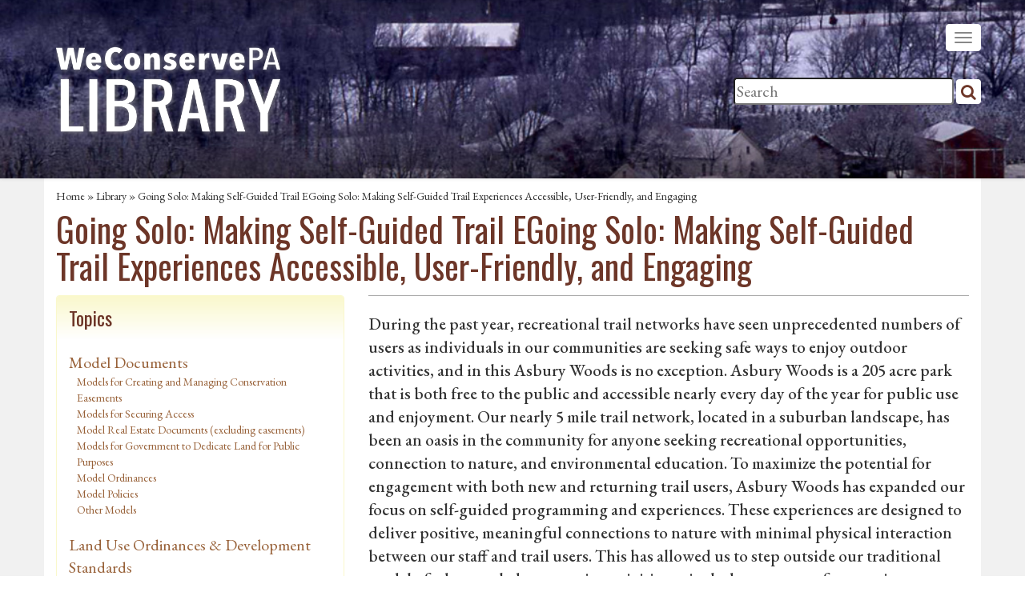

--- FILE ---
content_type: text/html; charset=utf-8
request_url: https://library.weconservepa.org/library_items/2358-Going-Solo-Making-Self-Guided-Trail-EGoing-Solo-Making-Self-Guided-Trail-Experiences-Accessible-User-Friendly-and-Engaging
body_size: 9100
content:
<!DOCTYPE html>
<html lang='en'>
<head>
<meta charset='utf-8'>
<meta content='IE=Edge,chrome=1' http-equiv='X-UA-Compatible'>
<meta content='width=device-width, initial-scale=1.0' name='viewport'>
<meta content='During the past year, recreational trail networks have seen unprecedented numbers of users as individuals in our communities are seeking safe ways to en...' name='description'>
<title>Going Solo: Making Self-Guided Trail EGoing Solo: Making Self-Guided Trail Experiences Accessible, User-Friendly, and Engaging : WeConservePA Library</title>
<meta name="csrf-param" content="authenticity_token" />
<meta name="csrf-token" content="y2JQ0uDnDJYdFB6/xFJ+9UeiBOU7TzdVXC7tl7LUr6gyf6vf4Xkh/elNv5PE9VZZ41wm1lTeChsF5K3sUxdR6g==" />
<link href='https://fonts.googleapis.com/css2?family=EB+Garamond:ital,wght@0,400..800;1,400..800&amp;family=Oswald:ital,wght@0,200..700;1,200..700' rel='stylesheet'>
<link rel="stylesheet" media="all" href="/assets/application-90de31def4f1002996bd4278c17ecfa8.css" />
<link rel="apple-touch-icon" type="image/png" href="/assets/apple-touch-icon-ffbd212a10210040e62e712b711d7bde.png" sizes="180x180" />
<link rel="icon" type="image/png" href="/assets/favicon-32x32-ecdb54842ce7330fe22b55896d3b9272.png" sizes="32x32" />
<link rel="icon" type="image/png" href="/assets/favicon-16x16-4495815c26babe956cff903ccc2414bf.png" sizes="16x16" />
<link rel="manifest" type="image/x-icon" href="/assets/site-b5a4902b8daff5d070fd9040bb7d70f8.webmanifest" />
<link rel="shortcut icon" type="image/x-icon" href="/assets/favicon-8250f19102e718bd815219c8667a4e7e.ico" />
<script>
(function(w,d,s,l,i){w[l]=w[l]||[];w[l].push({'gtm.start':
new Date().getTime(),event:'gtm.js'});var f=d.getElementsByTagName(s)[0],
j=d.createElement(s),dl=l!='dataLayer'?'&l='+l:'';j.async=true;j.src=
'https://www.googletagmanager.com/gtm.js?id='+i+dl;f.parentNode.insertBefore(j,f);
})(window,document,'script','dataLayer','GTM-NFMPR6HD');
</script>
<link href='/updates.xml' rel='alternate' title='WeConservePA Library Site Updates' type='application/rss+xml'>
</head>
<body class='library_items general general-show en '>
<noscript>
<iframe height='0' src='https://www.googletagmanager.com/ns.html?id=GTM-NFMPR6HD' style='display:none;visibility:hidden' width='0'></iframe>
</noscript>
<div class='navbar navbar-default navbar-static-top'>
<div class='container-fluid header' data-url='/assets/headers/winter/7.jpg'>
<div class='container'>
<a class='navbar-brand' href='/'>
<img alt='WeConservePA Library logo' class='img-responsive weconservepa-logo' src='/assets/weconservepa-textonly-shadow-logo.png' width='50%'>
</a>
<button class='navbar-toggle' data-target='.navbar-responsive-collapse' data-toggle='collapse' type='button'>
<span class='icon-bar'></span>
<span class='icon-bar'></span>
<span class='icon-bar'></span>
</button>
<div class='search'>
<form action='/search'>
<input name='q' placeholder='Search' size='30' type='search'>
<button class='btn btn-link' type='submit'>
<i class='fa fa-search'></i>
</button>
</form>
</div>
<div class='container-fluid navbar-bg'>
<div class='navbar-collapse collapse navbar-responsive-collapse'>
<ul class='nav navbar-nav'>
<li class=''><a title="Home" href="/"><i class="fa fa-home"></i> Home</a></li>
<li class=''>
<a alt='' href='/guides' target='' title=''>Guides</a>
</li>
<li class='active'>
<a alt='' href='/library_items' target='' title=''>General Collection</a>
</li>
<li class=''>
<a alt='' href='/model-documents' target='' title=''>Model Documents</a>
</li>
<li class=''>
<a alt='' href='/stewardship-handbook' target='' title=''>Stewardship Handbook</a>
</li>
<li class=''>
<a alt='' href='/conservation-benefits' target='' title=''>Why Conserve?</a>
</li>
<li class=''>
<a alt='' href='instructional-videos' target='' title=''>Workshop Videos</a>
</li>
<li class=''>
<a alt='' href='https://weconservepa.org' target='_blank' title=''>WeConservePA.org</a>
</li>
<li class='visible-xs logged-in'>
</li>
<div class='visible-xs'>
<li class='nav-search'>
<form action='/search'>
<input name='q' placeholder='Search' size='22' type='search'>
<button class='btn btn-link' type='submit'>
<i class='fa fa-search'></i>
</button>
<input name='datatype' type='hidden' value='all'>
</form>
</li>
</div>
</ul>
</div>
</div>
</div>
</div>
</div>
<div class='container-fluid contentarea'>
<div class='container'>
<div class='login-control'>
</div>
<div class='crumbs'>
<a class="" href="/">Home</a> » <a class="" href="/library_items">Library</a> » Going Solo: Making Self-Guided Trail EGoing Solo: Making Self-Guided Trail Experiences Accessible, User-Friendly, and Engaging
</div>

<h1 class='page_title'>Going Solo: Making Self-Guided Trail EGoing Solo: Making Self-Guided Trail Experiences Accessible, User-Friendly, and Engaging</h1>

<div class="visible-xs-block">
  <a href="#" class="btn btn-default reveal-categories"><i class="fa fa-bars"></i> Library Topics</a>
  <br><br>
</div>

<div class="row">
  <div class="col-md-4 col-sm-5 search_interface hidden-xs categories-to-reveal">
    <div class="panel panel-info">
  <div class="panel-heading">Topics</div>
  <div class="panel-body">
    <div id="navigation">
      <ul class='list-unstyled panel-nav'>
        <li> <a class="" href="/library_items/topic/89-Model-Documents">Model Documents</a>
    <ul class="list-unstyled indented">
      <li> <a class="" href="/library_items/topic/170-Models-for-Creating-and-Managing-Conservation-Easements">Models for Creating and Managing Conservation Easements</a>
</li>
<li> <a class="" href="/library_items/topic/169-Models-for-Securing-Access">Models for Securing Access</a>
</li>
<li> <a class="" href="/library_items/topic/172-Model-Real-Estate-Documents-excluding-easements-">Model Real Estate Documents (excluding easements)</a>
</li>
<li> <a class="" href="/library_items/topic/166-Models-for-Government-to-Dedicate-Land-for-Public-Purposes">Models for Government to Dedicate Land for Public Purposes</a>
</li>
<li> <a class="" href="/library_items/topic/165-Model-Ordinances">Model Ordinances</a>
</li>
<li> <a class="" href="/library_items/topic/168-Model-Policies">Model Policies</a>
</li>
<li> <a class="" href="/library_items/topic/171-Other-Models">Other Models</a>
</li>

    </ul>
</li>
<li> <a class="" href="/library_items/topic/37-Land-Use-Ordinances-Development-Standards">Land Use Ordinances &amp; Development Standards</a>
    <ul class="list-unstyled indented">
      <li> <a class="" href="/library_items/topic/83-Farmland-Preservation">Farmland Preservation</a>
</li>
<li> <a class="" href="/library_items/topic/115-Conservation-by-Design">Conservation by Design</a>
    <ul class="list-unstyled indented">
      <li> <a class="" href="/library_items/topic/116-Conservation-by-Design-Case-Studies">Conservation by Design Case Studies</a>
</li>

    </ul>
</li>
<li> <a class="" href="/library_items/topic/157-Floodplain-Regulations">Floodplain Regulations</a>
</li>
<li> <a class="" href="/library_items/topic/105-Historic-Preservation-test">Historic Preservation test</a>
</li>
<li> <a class="" href="/library_items/topic/106-Historic-Preservation">Historic Preservation</a>
    <ul class="list-unstyled indented">
      <li> <a class="" href="/library_items/topic/107-Historic-Preservation-Ordinances">Historic Preservation Ordinances</a>
</li>

    </ul>
</li>
<li> <a class="" href="/library_items/topic/254-Outdoor-Lighting-and-Dark-Skies">Outdoor Lighting and Dark Skies</a>
    <ul class="list-unstyled indented">
      <li> <a class="" href="/library_items/topic/158-Lighting-Ordinances">Lighting Ordinances</a>
</li>

    </ul>
</li>
<li> <a class="" href="/library_items/topic/88-Official-Map">Official Map</a>
</li>
<li> <a class="" href="/library_items/topic/41-Public-Mandatory-Dedication-and-Fees-in-Lieu-Ordinances">Public (Mandatory) Dedication and Fees-in-Lieu Ordinances</a>
</li>
<li> <a class="" href="/library_items/topic/146-Riparian-Buffer-Protection-Ordinances">Riparian Buffer Protection Ordinances</a>
</li>
<li> <a class="" href="/library_items/topic/39-Sign-Ordinances">Sign Ordinances</a>
</li>
<li> <a class="" href="/library_items/topic/93-Steep-Slopes">Steep Slopes</a>
    <ul class="list-unstyled indented">
      <li> <a class="" href="/library_items/topic/220-Sample-Steep-Slope-Ordinances">Sample Steep Slope Ordinances</a>
</li>

    </ul>
</li>
<li> <a class="" href="/library_items/topic/150-Stormwater-Management">Stormwater Management</a>
</li>
<li> <a class="" href="/library_items/topic/38-Timber-Harvest-Ordinances">Timber Harvest Ordinances</a>
</li>
<li> <a class="" href="/library_items/topic/185-Traditional-Neighborhood-Development">Traditional Neighborhood Development</a>
</li>
<li> <a class="" href="/library_items/topic/98-Transportation-Design">Transportation Design</a>
    <ul class="list-unstyled indented">
      <li> <a class="" href="/library_items/topic/162-Traffic-Calming">Traffic Calming</a>
</li>
<li> <a class="" href="/library_items/topic/108-Complete-Streets">Complete Streets</a>
</li>

    </ul>
</li>
<li> <a class="" href="/library_items/topic/70-Transfer-of-Development-Rights">Transfer of Development Rights</a>
</li>
<li> <a class="" href="/library_items/topic/183-Tree-Ordinances-and-Commissions">Tree Ordinances and Commissions</a>
</li>
<li> <a class="" href="/library_items/topic/261-Weed-and-Property-Maintenance-Ordinances">Weed and Property Maintenance Ordinances</a>
</li>
<li> <a class="" href="/library_items/topic/104-Zoning-for-Solar-and-Wind-Systems">Zoning for Solar and Wind Systems</a>
    <ul class="list-unstyled indented">
      <li> <a class="" href="/library_items/topic/218-Model-Solar-and-Wind-Ordinances">Model Solar and Wind Ordinances</a>
</li>
<li> <a class="" href="/library_items/topic/219-Sample-Solar-and-Wind-Ordinances">Sample Solar and Wind Ordinances</a>
</li>

    </ul>
</li>
<li> <a class="" href="/library_items/topic/42-Other-Land-Use-Ordinances">Other Land Use Ordinances</a>
</li>
<li> <a class="" href="/library_items/topic/262-New-node">New node</a>
</li>

    </ul>
</li>
<li> <a class="" href="/library_items/topic/99-Land-Use-Planning-Community-Visioning">Land Use Planning &amp; Community Visioning</a>
    <ul class="list-unstyled indented">
      <li> <a class="" href="/library_items/topic/100-Build-Out-Analysis">Build Out Analysis</a>
</li>
<li> <a class="" href="/library_items/topic/96-Comprehensive-Plans">Comprehensive Plans</a>
</li>
<li> <a class="" href="/library_items/topic/97-Design-and-Vision">Design and Vision</a>
</li>
<li> <a class="" href="/library_items/topic/102-Development-Threat-Analysis">Development Threat Analysis</a>
</li>
<li> <a class="" href="/library_items/topic/101-Land-Use-and-Growth-Management">Land Use and Growth Management</a>
</li>
<li> <a class="" href="/library_items/topic/40-County-and-Regional-Recreation-Park-and-Open-Space-Plans">County and Regional Recreation, Park and Open Space Plans</a>
</li>
<li> <a class="" href="/library_items/topic/267-Municipal-Open-Space-Park-and-Recreation-Plans">Municipal Open Space, Park, and Recreation Plans</a>
</li>
<li> <a class="" href="/library_items/topic/167-PA-State-Level-Plans">PA State-Level Plans</a>
</li>
<li> <a class="" href="/library_items/topic/103-Technological-Tools-for-Land-Use-Planning">Technological Tools for Land Use Planning</a>
</li>
<li> <a class="" href="/library_items/topic/184-Urban-Growth-Boundaries">Urban Growth Boundaries</a>
</li>

    </ul>
</li>
<li> <a class="" href="/library_items/topic/173-Environmental-Advisory-Councils">Environmental Advisory Councils</a>
    <ul class="list-unstyled indented">
      <li> <a class="" href="/library_items/topic/237-EAC-Bylaws">EAC Bylaws</a>
</li>
<li> <a class="" href="/library_items/topic/236-Ordinances-to-Establish-EACs">Ordinances to Establish EACs</a>
</li>
<li> <a class="" href="/library_items/topic/296-Ordinances-Championed-by-EACs">Ordinances Championed by EACs</a>
</li>
<li> <a class="" href="/library_items/topic/295-EAC-Resolutions-Plans-Memos">EAC Resolutions, Plans &amp; Memos</a>
</li>
<li> <a class="" href="/library_items/topic/134-EAC-Fundraising">EAC Fundraising</a>
</li>
<li> <a class="" href="/library_items/topic/239-EAC-Meeting-Agendas-and-Minutes">EAC Meeting Agendas and Minutes</a>
</li>
<li> <a class="" href="/library_items/topic/240-EAC-Annual-Reports">EAC Annual Reports</a>
</li>
<li> <a class="" href="/library_items/topic/246-EAC-Outreach-and-Education-Materials">EAC Outreach and Education Materials</a>
</li>
<li> <a class="" href="/library_items/topic/258-EAC-Network-Conference-Archive">EAC Network Conference Archive</a>
</li>

    </ul>
</li>
<li> <a class="" href="/library_items/topic/71-Acquisition-of-Land-Easements">Acquisition of Land &amp; Easements</a>
    <ul class="list-unstyled indented">
      <li> <a class="" href="/library_items/topic/18-Appraisals">Appraisals</a>
</li>
<li> <a class="" href="/library_items/topic/72-Conservation-Easements">Conservation Easements</a>
    <ul class="list-unstyled indented">
      <li> <a class="" href="/library_items/topic/126-Baseline-Documentation">Baseline Documentation</a>
</li>
<li> <a class="" href="/library_items/topic/263-Carbon-Climate-and-Conservation-Easements">Carbon, Climate, and Conservation Easements</a>
</li>
<li> <a class="" href="/library_items/topic/111-Conservation-Easement-Amendment-Modification-and-Termination">Conservation Easement Amendment, Modification, and Termination</a>
</li>
<li> <a class="" href="/library_items/topic/265-Conservation-Easement-Co-Holders-Beneficiaries">Conservation Easement Co-Holders &amp; Beneficiaries</a>
</li>
<li> <a class="" href="/library_items/topic/266-Conservation-Easement-Defense">Conservation Easement Defense</a>
</li>
<li> <a class="" href="/library_items/topic/17-Conservation-Easement-Implementation-Guides">Conservation Easement Implementation Guides</a>
</li>
<li> <a class="" href="/library_items/topic/264-Conservation-Easement-Law-Philosophy-Speculation-Balderdash">Conservation Easement Law, Philosophy, Speculation &amp; Balderdash</a>
</li>
<li> <a class="" href="/library_items/topic/121-Transfer-Fees-and-Stewardship-Funding-Arrangements-for-Conservation-Easements">Transfer Fees and Stewardship Funding Arrangements for Conservation Easements</a>
</li>

    </ul>
</li>
<li> <a class="" href="/library_items/topic/259-Deed-Restrictions">Deed Restrictions</a>
</li>
<li> <a class="" href="/library_items/topic/148-Doing-Deals">Doing Deals</a>
</li>
<li> <a class="" href="/library_items/topic/91-Farmland-Preservation">Farmland Preservation</a>
</li>
<li> <a class="" href="/library_items/topic/136-Mortgage-Subordination-and-Non-Disturbance-Agreements">Mortgage Subordination and Non-Disturbance Agreements</a>
</li>
<li> <a class="" href="/library_items/topic/127-Negotiation">Negotiation</a>
</li>
<li> <a class="" href="/library_items/topic/22-Strategic-Conservation-Planning">Strategic Conservation Planning</a>
</li>
<li> <a class="" href="/library_items/topic/92-Survey-and-GPS">Survey and GPS</a>
</li>
<li> <a class="" href="/library_items/topic/90-Trail-and-Public-Access-Easements">Trail and Public Access Easements</a>
</li>
<li> <a class="" href="/library_items/topic/187-Project-Ranking-Systems">Project Ranking Systems</a>
</li>
<li> <a class="" href="/library_items/topic/209-Donated-Land">Donated Land</a>
</li>
<li> <a class="" href="/library_items/topic/210-Purchasing-Land">Purchasing Land</a>
</li>

    </ul>
</li>
<li> <a class="" href="/library_items/topic/75-Financing-Conservation-Fundraising-in-General">Financing Conservation &amp; Fundraising in General</a>
    <ul class="list-unstyled indented">
      <li> <a class="" href="/library_items/topic/76-Conservation-Finance-Multiple-Topic-Guides-">Conservation Finance (Multiple Topic Guides)</a>
</li>
<li> <a class="" href="/library_items/topic/49-Municipal-Open-Space-Programs-and-Referendums">Municipal Open Space Programs and Referendums</a>
    <ul class="list-unstyled indented">
      <li> <a class="" href="/library_items/topic/51-Open-Space-Referendum-Guidance-and-Results">Open Space Referendum Guidance and Results</a>
</li>
<li> <a class="" href="/library_items/topic/189-Ordinances-to-Place-a-Measure-on-the-Ballot">Ordinances to Place a Measure on the Ballot</a>
</li>
<li> <a class="" href="/library_items/topic/190-Ordinances-to-Enact-Taxes-and-Borrowing">Ordinances to Enact Taxes and Borrowing</a>
</li>
<li> <a class="" href="/library_items/topic/268-Open-Space-Program-Reports">Open Space Program Reports</a>
</li>

    </ul>
</li>
<li> <a class="" href="/library_items/topic/60-Fundraising">Fundraising</a>
    <ul class="list-unstyled indented">
      <li> <a class="" href="/library_items/topic/232-Planned-Giving">Planned Giving</a>
</li>

    </ul>
</li>
<li> <a class="" href="/library_items/topic/176-Gift-Acceptance-and-Solicitation-Policies">Gift Acceptance and Solicitation Policies</a>
</li>
<li> <a class="" href="/library_items/topic/122-Loans">Loans</a>
</li>
<li> <a class="" href="/library_items/topic/177-Restricted-Gifts">Restricted Gifts</a>
</li>
<li> <a class="" href="/library_items/topic/50-State-Conservation-Tax-Credits">State Conservation Tax Credits</a>
</li>
<li> <a class="" href="/library_items/topic/53-State-and-Federal-Funding-Programs">State and Federal Funding Programs</a>
</li>
<li> <a class="" href="/library_items/topic/178-Compensating-Development-Professionals">Compensating Development Professionals</a>
</li>

    </ul>
</li>
<li> <a class="" href="/library_items/topic/260-Defending-Conservation">Defending Conservation</a>
</li>
<li> <a class="" href="/library_items/topic/152-Outdoor-Recreation-Parks-Trails">Outdoor Recreation, Parks, &amp; Trails</a>
    <ul class="list-unstyled indented">
      <li> <a class="" href="/library_items/topic/151-Permits">Permits</a>
    <ul class="list-unstyled indented">
      <li> <a class="" href="/library_items/topic/221-Hunting-Permits">Hunting Permits</a>
</li>
<li> <a class="" href="/library_items/topic/222-Camping-Permits">Camping Permits</a>
</li>
<li> <a class="" href="/library_items/topic/223-Event-Permits">Event Permits</a>
</li>
<li> <a class="" href="/library_items/topic/224-Other-Permits">Other Permits</a>
</li>

    </ul>
</li>
<li> <a class="" href="/library_items/topic/159-Nature-Play">Nature Play</a>
    <ul class="list-unstyled indented">
      <li> <a class="" href="/library_items/topic/160-David-Sobel-s-Books">David Sobel&#39;s Books</a>
</li>

    </ul>
</li>
<li> <a class="" href="/library_items/topic/94-Municipal-Parks-and-Recreation">Municipal Parks and Recreation</a>
</li>
<li> <a class="" href="/library_items/topic/69-Trails">Trails</a>
    <ul class="list-unstyled indented">
      <li> <a class="" href="/library_items/topic/25-Other-Power-Driven-Mobility-Devices">Other Power-Driven Mobility Devices</a>
</li>

    </ul>
</li>
<li> <a class="" href="/library_items/topic/235-Public-Access-and-Land-Trusts">Public Access and Land Trusts</a>
</li>

    </ul>
</li>
<li> <a class="" href="/library_items/topic/16-Stewardship-of-the-Land">Stewardship of the Land</a>
    <ul class="list-unstyled indented">
      <li> <a class="" href="/library_items/topic/292-Stewardship-Handbook-Resources">Stewardship Handbook Resources</a>
</li>
<li> <a class="" href="/library_items/topic/182-Converting-Lawns">Converting Lawns</a>
</li>
<li> <a class="" href="/library_items/topic/82-Invasive-Species">Invasive Species</a>
    <ul class="list-unstyled indented">
      <li> <a class="" href="/library_items/topic/117-Invasive-Species-Ecology">Invasive Species Ecology</a>
</li>
<li> <a class="" href="/library_items/topic/119-Invasive-Species-Identification-and-Control">Invasive Species Identification and Control</a>
</li>
<li> <a class="" href="/library_items/topic/118-Invasive-Species-in-Pennsylvania">Invasive Species in Pennsylvania</a>
</li>

    </ul>
</li>
<li> <a class="" href="/library_items/topic/20-Habitat-and-Wildlife-Management">Habitat and Wildlife Management</a>
    <ul class="list-unstyled indented">
      <li> <a class="" href="/library_items/topic/233-Prescribed-Fire">Prescribed Fire</a>
    <ul class="list-unstyled indented">
      <li> <a class="" href="/library_items/topic/234-Conducting-Prescribed-Fires">Conducting Prescribed Fires</a>
</li>

    </ul>
</li>

    </ul>
</li>
<li> <a class="" href="/library_items/topic/81-Native-Plant-Species">Native Plant Species</a>
    <ul class="list-unstyled indented">
      <li> <a class="" href="/library_items/topic/241-Floristic-Quality-Assessments">Floristic Quality Assessments</a>
</li>

    </ul>
</li>
<li> <a class="" href="/library_items/topic/225-Renewable-Energy-Siting-and-Design">Renewable Energy Siting and Design</a>
</li>
<li> <a class="" href="/library_items/topic/21-Riparian-Buffer">Riparian Buffer</a>
</li>
<li> <a class="" href="/library_items/topic/95-Stewardship-of-Eased-Lands">Stewardship of Eased Lands</a>
</li>
<li> <a class="" href="/library_items/topic/196-Stewardship-of-Fee-Owned-Lands">Stewardship of Fee-Owned Lands</a>
</li>
<li> <a class="" href="/library_items/topic/214-Forest-Stewardship">Forest Stewardship</a>
</li>
<li> <a class="" href="/library_items/topic/227-Community-Gardens">Community Gardens</a>
</li>
<li> <a class="" href="/library_items/topic/230-Green-Burials-Cemeteries">Green Burials/Cemeteries</a>
</li>

    </ul>
</li>
<li> <a class="" href="/library_items/topic/23-Case-for-Conservation">Case for Conservation</a>
    <ul class="list-unstyled indented">
      <li> <a class="" href="/library_items/topic/113-Economic-Benefits-of-Conservation">Economic Benefits of Conservation</a>
    <ul class="list-unstyled indented">
      <li> <a class="" href="/library_items/topic/139-Economic-Benefits-of-Biodiversity">Economic Benefits of Biodiversity</a>
</li>
<li> <a class="" href="/library_items/topic/129-Economic-Benefits-of-Outdoor-Recreation-And-Tourism">Economic Benefits of Outdoor Recreation And Tourism</a>
</li>
<li> <a class="" href="/library_items/topic/137-Economic-Benefits-of-Parks">Economic Benefits of Parks</a>
</li>
<li> <a class="" href="/library_items/topic/140-Economic-Benefits-of-Trails">Economic Benefits of Trails</a>
</li>
<li> <a class="" href="/library_items/topic/131-Economic-Benefits-of-Urban-Trees-and-Green-Infrastructure">Economic Benefits of Urban Trees and Green Infrastructure</a>
</li>
<li> <a class="" href="/library_items/topic/133-Economic-Benefits-of-Waterways-and-Wetlands">Economic Benefits of Waterways and Wetlands</a>
</li>
<li> <a class="" href="/library_items/topic/130-Economic-Benefits-of-Working-Lands">Economic Benefits of Working Lands</a>
</li>
<li> <a class="" href="/library_items/topic/251-Return-on-Environment-Studies">Return on Environment Studies</a>
</li>
<li> <a class="" href="/library_items/topic/77-Cost-of-Community-Services-Studies">Cost of Community Services Studies</a>
</li>
<li> <a class="" href="/library_items/topic/132-Economic-Benefits-of-Open-Space">Economic Benefits of Open Space</a>
</li>

    </ul>
</li>
<li> <a class="" href="/library_items/topic/112-Health-Benefits-of-Conservation">Health Benefits of Conservation</a>
    <ul class="list-unstyled indented">
      <li> <a class="" href="/library_items/topic/197-Nature-Therapy-for-Veterans">Nature Therapy for Veterans</a>
</li>

    </ul>
</li>
<li> <a class="" href="/library_items/topic/138-Environmental-Benefits-of-Conservation">Environmental Benefits of Conservation</a>
    <ul class="list-unstyled indented">
      <li> <a class="" href="/library_items/topic/145-Environmental-Benefits-of-Biodiversity">Environmental Benefits of Biodiversity</a>
</li>
<li> <a class="" href="/library_items/topic/143-Environmental-Benefits-of-Water-Quality">Environmental Benefits of Water Quality</a>
</li>

    </ul>
</li>
<li> <a class="" href="/library_items/topic/141-Economic-Impacts-of-Sprawl-and-Smart-Growth">Economic Impacts of Sprawl and Smart Growth</a>
    <ul class="list-unstyled indented">
      <li> <a class="" href="/library_items/topic/114-Conducting-Cost-of-Community-Service-Studies">Conducting Cost of Community Service Studies</a>
</li>

    </ul>
</li>
<li> <a class="" href="/library_items/topic/248-Study-Summaries">Study Summaries</a>
</li>
<li> <a class="" href="/library_items/topic/135-XXXX">XXXX</a>
</li>
<li> <a class="" href="/library_items/topic/247-Fact-Sheets">Fact Sheets</a>
</li>
<li> <a class="" href="/library_items/topic/27-Public-Opinion-Surveys-and-Polls">Public Opinion Surveys and Polls</a>
    <ul class="list-unstyled indented">
      <li> <a class="" href="/library_items/topic/205-Pennsylvania">Pennsylvania</a>
</li>
<li> <a class="" href="/library_items/topic/206-Nationwide">Nationwide</a>
</li>
<li> <a class="" href="/library_items/topic/207-Other-States">Other States</a>
</li>

    </ul>
</li>
<li> <a class="" href="/library_items/topic/181-Stories-Highlighting-the-Benefits-of-Conservation">Stories Highlighting the Benefits of Conservation</a>
</li>

    </ul>
</li>
<li> <a class="" href="/library_items/topic/33-Introduction-to-Land-Trusts-Their-Work">Introduction to Land Trusts &amp; Their Work</a>
    <ul class="list-unstyled indented">
      <li> <a class="" href="/library_items/topic/212-Pennsylvania-Land-Trust-Census-Reports">Pennsylvania Land Trust Census Reports</a>
</li>

    </ul>
</li>
<li> <a class="" href="/library_items/topic/174-Taxes">Taxes</a>
    <ul class="list-unstyled indented">
      <li> <a class="" href="/library_items/topic/175-Property-Tax-Exemption">Property Tax Exemption</a>
</li>
<li> <a class="" href="/library_items/topic/79-Preferential-Assessment-Clean-Green-">Preferential Assessment (Clean &amp; Green)</a>
</li>
<li> <a class="" href="/library_items/topic/163-Internal-Revenue-Service-Guidance">Internal Revenue Service Guidance</a>
</li>
<li> <a class="" href="/library_items/topic/86-Federal-Tax-Law">Federal Tax Law</a>
</li>

    </ul>
</li>
<li> <a class="" href="/library_items/topic/28-The-Law">The Law</a>
    <ul class="list-unstyled indented">
      <li> <a class="" href="/library_items/topic/32-Audits">Audits</a>
</li>
<li> <a class="" href="/library_items/topic/31-Case-Law-Review-by-Frone-Crawford-Jr-">Case Law Review by Frone Crawford, Jr.</a>
</li>
<li> <a class="" href="/library_items/topic/30-Eminent-Domain-and-Takings">Eminent Domain and Takings</a>
</li>
<li> <a class="" href="/library_items/topic/124-Federal-Law-non-tax-">Federal Law (non-tax)</a>
</li>
<li> <a class="" href="/library_items/topic/144-New-Jersey-Law">New Jersey Law</a>
</li>
<li> <a class="" href="/library_items/topic/155-Pennsylvania-Constitution-Environmental-Rights-Amendment">Pennsylvania Constitution/Environmental Rights Amendment</a>
</li>
<li> <a class="" href="/library_items/topic/85-Pennsylvania-Statutes">Pennsylvania Statutes</a>
</li>
<li> <a class="" href="/library_items/topic/110-Pennsylvania-Code">Pennsylvania Code</a>
</li>
<li> <a class="" href="/library_items/topic/125-Pennsylvania-Case-Law">Pennsylvania Case Law</a>
</li>
<li> <a class="" href="/library_items/topic/147-Public-Trust-Doctrine">Public Trust Doctrine</a>
</li>
<li> <a class="" href="/library_items/topic/154-SLAPP">SLAPP</a>
</li>

    </ul>
</li>
<li> <a class="" href="/library_items/topic/34-Landowner-Resources">Landowner Resources</a>
    <ul class="list-unstyled indented">
      <li> <a class="" href="/library_items/topic/36-Government-Incentives">Government Incentives</a>
</li>
<li> <a class="" href="/library_items/topic/35-Landowner-Guides">Landowner Guides</a>
</li>

    </ul>
</li>
<li> <a class="" href="/library_items/topic/48-Non-Regulatory-Government-Options">Non-Regulatory Government Options</a>
    <ul class="list-unstyled indented">
      <li> <a class="" href="/library_items/topic/52-General-Resources-for-Government">General Resources for Government</a>
</li>

    </ul>
</li>
<li> <a class="" href="/library_items/topic/226-Climate-Change-Conservation">Climate Change &amp; Conservation</a>
</li>
<li> <a class="" href="/library_items/topic/55-Organizational-Operations-Management">Organizational Operations &amp; Management</a>
    <ul class="list-unstyled indented">
      <li> <a class="" href="/library_items/topic/64-Advocacy-and-Lobbying">Advocacy and Lobbying</a>
</li>
<li> <a class="" href="/library_items/topic/59-Bylaws">Bylaws</a>
</li>
<li> <a class="" href="/library_items/topic/63-Collaboration-and-Mergers">Collaboration and Mergers</a>
</li>
<li> <a class="" href="/library_items/topic/198-Communications">Communications</a>
    <ul class="list-unstyled indented">
      <li> <a class="" href="/library_items/topic/62-Landowner-Communications">Landowner Communications</a>
</li>
<li> <a class="" href="/library_items/topic/199-Member-Donor-Communications">Member/Donor Communications</a>
</li>
<li> <a class="" href="/library_items/topic/213-Social-Media">Social Media</a>
</li>
<li> <a class="" href="/library_items/topic/215-Storytelling">Storytelling</a>
</li>
<li> <a class="" href="/library_items/topic/180-Communication-Plans-and-Policies">Communication Plans and Policies</a>
</li>

    </ul>
</li>
<li> <a class="" href="/library_items/topic/61-Ethics">Ethics</a>
</li>
<li> <a class="" href="/library_items/topic/191-Investing">Investing</a>
    <ul class="list-unstyled indented">
      <li> <a class="" href="/library_items/topic/192-Investment-Strategy">Investment Strategy</a>
</li>
<li> <a class="" href="/library_items/topic/193-Investment-Policy">Investment Policy</a>
</li>
<li> <a class="" href="/library_items/topic/194-Investment-Governance">Investment Governance</a>
</li>
<li> <a class="" href="/library_items/topic/195-Choosing-an-Investment-Advisor">Choosing an Investment Advisor</a>
</li>

    </ul>
</li>
<li> <a class="" href="/library_items/topic/57-Land-Trust-Standards-and-Practices">Land Trust Standards and Practices</a>
</li>
<li> <a class="" href="/library_items/topic/120-Nonprofit-Leadership">Nonprofit Leadership</a>
</li>
<li> <a class="" href="/library_items/topic/78-Nonprofit-Name-Change">Nonprofit Name Change</a>
</li>
<li> <a class="" href="/library_items/topic/188-Recordkeeping">Recordkeeping</a>
</li>
<li> <a class="" href="/library_items/topic/29-Reducing-Liability">Reducing Liability</a>
</li>
<li> <a class="" href="/library_items/topic/56-Strategic-Plans-Work-Plans">Strategic Plans/Work Plans</a>
</li>
<li> <a class="" href="/library_items/topic/231-Succession-Planning">Succession Planning</a>
</li>
<li> <a class="" href="/library_items/topic/242-Nonprofit-Volunteers-and-Interns">Nonprofit Volunteers and Interns</a>
    <ul class="list-unstyled indented">
      <li> <a class="" href="/library_items/topic/243-Volunteer-Handbooks-and-Manuals">Volunteer Handbooks and Manuals</a>
</li>
<li> <a class="" href="/library_items/topic/244-Volunteer-Waivers-and-Release-Forms">Volunteer Waivers and Release Forms</a>
</li>
<li> <a class="" href="/library_items/topic/109-Intern-Resources">Intern Resources</a>
</li>

    </ul>
</li>

    </ul>
</li>
<li> <a class="" href="/library_items/topic/43-Natural-Gas">Natural Gas</a>
    <ul class="list-unstyled indented">
      <li> <a class="" href="/library_items/topic/46-Natural-Gas-Guidance">Natural Gas Guidance</a>
</li>
<li> <a class="" href="/library_items/topic/45-Natural-Gas-Leases">Natural Gas Leases</a>
</li>
<li> <a class="" href="/library_items/topic/44-Natural-Gas-Websites-and-Blogs">Natural Gas Websites and Blogs</a>
</li>

    </ul>
</li>
<li> <a class="" href="/library_items/topic/65-Public-Policy">Public Policy</a>
    <ul class="list-unstyled indented">
      <li> <a class="" href="/library_items/topic/66-Working-Papers">Working Papers</a>
</li>

    </ul>
</li>
<li> <a class="" href="/library_items/topic/73-Education-Communication">Education &amp; Communication</a>
    <ul class="list-unstyled indented">
      <li> <a class="" href="/library_items/topic/68-Curricula">Curricula</a>
</li>
<li> <a class="" href="/library_items/topic/149-Issue-Advocacy">Issue Advocacy</a>
</li>
<li> <a class="" href="/library_items/topic/164-Language-of-Conservation">Language of Conservation</a>
</li>
<li> <a class="" href="/library_items/topic/80-Outreach-Programs">Outreach Programs</a>
</li>
<li> <a class="" href="/library_items/topic/142-Social-Networking">Social Networking</a>
</li>
<li> <a class="" href="/library_items/topic/217-Effective-Storytelling">Effective Storytelling</a>
</li>

    </ul>
</li>
<li> <a class="" href="/library_items/topic/128-Miscellaneous">Miscellaneous</a>
    <ul class="list-unstyled indented">
      <li> <a class="" href="/library_items/topic/26-Archive-of-Old-Editions">Archive of Old Editions</a>
</li>
<li> <a class="" href="/library_items/topic/87-Kittatinny-Municipal-Resources">Kittatinny Municipal Resources</a>
</li>
<li> <a class="" href="/library_items/topic/161-XXX">XXX</a>
</li>
<li> <a class="" href="/library_items/topic/47-YYY">YYY</a>
</li>

    </ul>
</li>
<li> <a class="" href="/library_items/topic/153-Water-Resources">Water Resources</a>
    <ul class="list-unstyled indented">
      <li> <a class="" href="/library_items/topic/228-Green-Infrastructure">Green Infrastructure</a>
</li>
<li> <a class="" href="/library_items/topic/229-Agricultural-BMPs">Agricultural BMPs</a>
</li>
<li> <a class="" href="/library_items/topic/54-CREP-and-Riparian-Buffers">CREP and Riparian Buffers</a>
</li>

    </ul>
</li>
<li> <a class="" href="/library_items/topic/123-Print-Editions-of-WeConservePA-Guides">Print Editions of WeConservePA Guides</a>
</li>
<li> <a class="" href="/library_items/topic/269-WeConservePA-Instructional-Videos">WeConservePA Instructional Videos</a>
    <ul class="list-unstyled indented">
      <li> <a class="" href="/library_items/topic/270-EAC-Operation-Videos">EAC Operation Videos</a>
</li>
<li> <a class="" href="/library_items/topic/271-Education-Outreach-Videos">Education &amp; Outreach Videos</a>
</li>
<li> <a class="" href="/library_items/topic/272-Fundraising-Videos">Fundraising Videos</a>
</li>
<li> <a class="" href="/library_items/topic/273-GIS-GPS-Drones-More-Tech-Videos">GIS, GPS, Drones &amp; More Tech Videos</a>
</li>
<li> <a class="" href="/library_items/topic/274-Land-Protection-Videos">Land Protection Videos</a>
</li>
<li> <a class="" href="/library_items/topic/275-Land-Stewardship-Restoration-Videos">Land Stewardship &amp; Restoration Videos</a>
    <ul class="list-unstyled indented">
      <li> <a class="" href="/library_items/topic/288-Forest-Management-Videos">Forest Management Videos</a>
</li>

    </ul>
</li>
<li> <a class="" href="/library_items/topic/276-Liability-Videos">Liability Videos</a>
</li>
<li> <a class="" href="/library_items/topic/277-Organization-Operations-Videos">Organization Operations Videos</a>
</li>
<li> <a class="" href="/library_items/topic/278-Other-Videos">Other Videos</a>
</li>
<li> <a class="" href="/library_items/topic/279-Solar-Power-Videos">Solar Power Videos</a>
</li>
<li> <a class="" href="/library_items/topic/280-Sustainable-Development-Planning-Videos">Sustainable Development &amp; Planning Videos</a>
    <ul class="list-unstyled indented">
      <li> <a class="" href="/library_items/topic/289-Stormwater-Flooding-Videos">Stormwater &amp; Flooding Videos</a>
</li>
<li> <a class="" href="/library_items/topic/290-Climate-Energy-Videos">Climate &amp; Energy Videos</a>
</li>
<li> <a class="" href="/library_items/topic/291-Light-Pollution-Videos">Light Pollution Videos</a>
</li>
<li> <a class="" href="/library_items/topic/287-Beyond-Lawns-Videos">Beyond Lawns Videos</a>
</li>

    </ul>
</li>
<li> <a class="" href="/library_items/topic/281-Trail-Videos">Trail Videos</a>
    <ul class="list-unstyled indented">
      <li> <a class="" href="/library_items/topic/282-Beyond-the-Trail-Videos">Beyond the Trail Videos</a>
</li>
<li> <a class="active" href="/library_items/topic/283-Trail-Access-Videos">Trail Access Videos</a>
</li>
<li> <a class="" href="/library_items/topic/284-Trail-Management-Videos">Trail Management Videos</a>
</li>
<li> <a class="" href="/library_items/topic/285-Trail-Development-Videos">Trail Development Videos</a>
</li>
<li> <a class="" href="/library_items/topic/286-Trail-Planning-Videos">Trail Planning Videos</a>
</li>

    </ul>
</li>

    </ul>
</li>

      </ul>
    </div>
  </div>
</div>

  </div>

  <div id="object-body" class="col-md-8 col-sm-7">

    <div id="object-metadata">
      <div class="one_line_summary lead">
        <p>During the past year, recreational trail networks have seen unprecedented numbers of users as individuals in our communities are seeking safe ways to enjoy outdoor activities, and in this Asbury Woods is no exception. Asbury Woods is a 205 acre park that is both free to the public and accessible nearly every day of the year for public use and enjoyment. Our nearly 5 mile trail network, located in a suburban landscape, has been an oasis in the community for anyone seeking recreational opportunities, connection to nature, and environmental education. To maximize the potential for engagement with both new and returning trail users, Asbury Woods has expanded our focus on self-guided programming and experiences. These experiences are designed to deliver positive, meaningful connections to nature with minimal physical interaction between our staff and trail users. This has allowed us to step outside our traditional model of educator-led community activities to include new ways of promoting exploration on our trails and remain flexible and relevant during this rapidly changing time.

In this session, we will reveal some of the strategies we have used to connect new users with our trail network, share in-person activities we have developed, and discuss some of the ways we continue to keep visitors engaged and returning for more solo adventures. Participants in this session will learn about the tools and resources we’ve found most useful and will leave with self-guided programming ideas that can be adapted to many trail types and locations.</p>
      </div>
    </div>
  </div>

  <div class="library_item_body col-md-8 col-sm-7">



      <p><a target="_blank" href="https://vimeo.com/620061107?share=copy">https://vimeo.com/620061107?share=copy</a></p>

    <hr/>

    <div class="library_item_metadata">
        <p>Year: 2021</p>



        <p>Topic tags: <a href="/library_items/topic/283-Trail-Access-Videos">Trail Access Videos</a></p>


    </div>


  </div>
</div>

</div>
</div>
<div class='container-fluid footer-nav'>
<div class='container'>
<footer class='row'>
<ul>
<li><a href="/about">About</a></li>
<li><a href="/contact">Contact</a></li>
<li><a href="/donate">Donate</a></li>
<li><a href="/terms">Terms</a></li>
<li><a href="/experts">Experts</a></li>
<li><a href="/glossary">Glossary</a></li>
<li><a href="/ceap">Conservation Easement Assistance Program</a></li>
<li><a href="/login">Log in</a></li>
</ul>
</footer>
</div>
</div>
<div class='container-fluid footer-palta'>
<div class='container'>
<footer class='row'>
<div class='col-sm-3 col-xs-6 palta-logo-grey'>
<a href='https://weconservepa.org'>
<img alt='WeConservePA logo' src='/assets/weconservepa-logo.png' width='167'>
</a>
</div>
<div class='col-sm-4 col-xs-6'>
<address>
717.230.8560
<br>
<a href="/cdn-cgi/l/email-protection#1871767e77584f7d5b77766b7d6a6e7d485936776a7f"><span class="__cf_email__" data-cfemail="1970777f76594e7c5a76776a7c6b6f7c495837766b7e">[email&#160;protected]</span></a>
</address>
<p>
<a href="https://weconservepa.org">WeConservePA</a>
</p>
</div>
<div class='col-sm-5 col-xs-12'>
<p>
This website is made possible in part by the Environmental Stewardship Fund and the Keystone Recreation, Park and Conservation Fund under the administration of the Department of Conservation and Natural Resources, Bureau of Recreation and Conservation
</p>
</div>
</footer>
</div>
</div>
<script data-cfasync="false" src="/cdn-cgi/scripts/5c5dd728/cloudflare-static/email-decode.min.js"></script><script defer src="https://static.cloudflareinsights.com/beacon.min.js/vcd15cbe7772f49c399c6a5babf22c1241717689176015" integrity="sha512-ZpsOmlRQV6y907TI0dKBHq9Md29nnaEIPlkf84rnaERnq6zvWvPUqr2ft8M1aS28oN72PdrCzSjY4U6VaAw1EQ==" data-cf-beacon='{"version":"2024.11.0","token":"325121f932034b238a4512045f0679d7","r":1,"server_timing":{"name":{"cfCacheStatus":true,"cfEdge":true,"cfExtPri":true,"cfL4":true,"cfOrigin":true,"cfSpeedBrain":true},"location_startswith":null}}' crossorigin="anonymous"></script>
</body>
</html>
<script src="/assets/application-c9feab4225316226ae225254516e792b.js" defer="defer"></script>
<script>
  <!-- Google tag (gtag.js) -->
  <script async src="https://www.googletagmanager.com/gtag/js?id=G-RV8TGRTRM7"></script>
  <script>
    window.dataLayer = window.dataLayer || [];
    function gtag(){dataLayer.push(arguments);}
    gtag('js', new Date());
    gtag('config', 'G-RV8TGRTRM7');
  </script>
</script>
